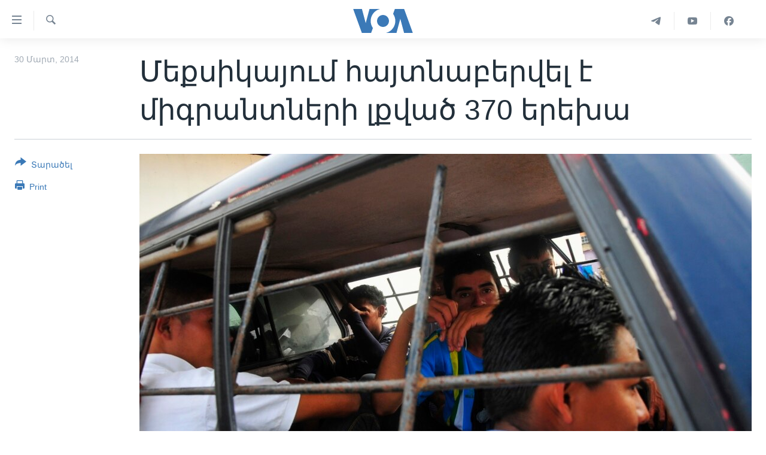

--- FILE ---
content_type: text/html; charset=utf-8
request_url: https://www.amerikayidzayn.com/a/mexico-finds-370-abandoned-migrant-children/1882289.html
body_size: 8745
content:

<!DOCTYPE html>
<html lang="hy" dir="ltr" class="no-js">
<head>
<link href="/Content/responsive/VOA/hy-AM-VOA/VOA-hy-AM-VOA.css?&amp;av=0.0.0.0&amp;cb=306" rel="stylesheet"/>
<script src="https://tags.amerikayidzayn.com/voa-pangea/prod/utag.sync.js"></script> <script type='text/javascript' src='https://www.youtube.com/iframe_api' async></script>
<script type="text/javascript">
//a general 'js' detection, must be on top level in <head>, due to CSS performance
document.documentElement.className = "js";
var cacheBuster = "306";
var appBaseUrl = "/";
var imgEnhancerBreakpoints = [0, 144, 256, 408, 650, 1023, 1597];
var isLoggingEnabled = false;
var isPreviewPage = false;
var isLivePreviewPage = false;
if (!isPreviewPage) {
window.RFE = window.RFE || {};
window.RFE.cacheEnabledByParam = window.location.href.indexOf('nocache=1') === -1;
const url = new URL(window.location.href);
const params = new URLSearchParams(url.search);
// Remove the 'nocache' parameter
params.delete('nocache');
// Update the URL without the 'nocache' parameter
url.search = params.toString();
window.history.replaceState(null, '', url.toString());
} else {
window.addEventListener('load', function() {
const links = window.document.links;
for (let i = 0; i < links.length; i++) {
links[i].href = '#';
links[i].target = '_self';
}
})
}
var pwaEnabled = false;
var swCacheDisabled;
</script>
<meta charset="utf-8" />
<title>Մեքսիկայում հայտնաբերվել է միգրանտների լքված 370 երեխա</title>
<meta name="description" content="Մեքսիկայում հայտնաբերված լքված երեխաները տեղեկացրել են իշխանություններին, որ Միացյալ Նահանգներ իրենց տեղափոխելու համար վճարվել է 3-ից 5 հազար դոլար" />
<meta name="keywords" content="ամերիկայի ձայն, voa" />
<meta name="viewport" content="width=device-width, initial-scale=1.0" />
<meta http-equiv="X-UA-Compatible" content="IE=edge" />
<meta name="robots" content="max-image-preview:large"><meta property="fb:pages" content="257834634268733" />
<meta name="msvalidate.01" content="3286EE554B6F672A6F2E608C02343C0E" /><meta name="yandex-verification" content="7b762fd1138c5e01" />
<link href="https://www.amerikayidzayn.com/a/mexico-finds-370-abandoned-migrant-children/1882289.html" rel="canonical" />
<meta name="apple-mobile-web-app-title" content="&#171;Ամերիկայի Ձայն&#187;" />
<meta name="apple-mobile-web-app-status-bar-style" content="black" />
<meta name="apple-itunes-app" content="app-id=632618796, app-argument=//1882289.ltr" />
<meta content="Մեքսիկայում հայտնաբերվել է միգրանտների լքված 370 երեխա" property="og:title" />
<meta content="Մեքսիկայում հայտնաբերված լքված երեխաները տեղեկացրել են իշխանություններին, որ Միացյալ Նահանգներ իրենց տեղափոխելու համար վճարվել է 3-ից 5 հազար դոլար" property="og:description" />
<meta content="article" property="og:type" />
<meta content="https://www.amerikayidzayn.com/a/mexico-finds-370-abandoned-migrant-children/1882289.html" property="og:url" />
<meta content="«Ամերիկայի Ձայն»" property="og:site_name" />
<meta content="https://www.facebook.com/pages/%D4%B1%D5%B4%D5%A5%D6%80%D5%AB%D5%AF%D5%A1%D5%B5%D5%AB-%D5%81%D5%A1%D5%B5%D5%B6/257834634268733" property="article:publisher" />
<meta content="https://gdb.voanews.com/0e899ad0-d9df-4a99-b0a4-b7390dce51f3_cx0_cy10_cw0_w1200_h630.jpg" property="og:image" />
<meta content="1200" property="og:image:width" />
<meta content="630" property="og:image:height" />
<meta content="1279821722105030" property="fb:app_id" />
<meta content="summary_large_image" name="twitter:card" />
<meta content="@voaarmenian" name="twitter:site" />
<meta content="https://gdb.voanews.com/0e899ad0-d9df-4a99-b0a4-b7390dce51f3_cx0_cy10_cw0_w1200_h630.jpg" name="twitter:image" />
<meta content="Մեքսիկայում հայտնաբերվել է միգրանտների լքված 370 երեխա" name="twitter:title" />
<meta content="Մեքսիկայում հայտնաբերված լքված երեխաները տեղեկացրել են իշխանություններին, որ Միացյալ Նահանգներ իրենց տեղափոխելու համար վճարվել է 3-ից 5 հազար դոլար" name="twitter:description" />
<link rel="amphtml" href="https://www.amerikayidzayn.com/amp/mexico-finds-370-abandoned-migrant-children/1882289.html" />
<script type="application/ld+json">{"articleSection":"","isAccessibleForFree":true,"headline":"Մեքսիկայում հայտնաբերվել է միգրանտների լքված 370 երեխա","inLanguage":"hy-AM-VOA","keywords":"ամերիկայի ձայն, voa","author":{"@type":"Person","name":"VOA"},"datePublished":"2014-03-30 10:35:53Z","dateModified":"2014-03-30 10:41:54Z","publisher":{"logo":{"width":512,"height":220,"@type":"ImageObject","url":"https://www.amerikayidzayn.com/Content/responsive/VOA/hy-AM-VOA/img/logo.png"},"@type":"NewsMediaOrganization","url":"https://www.amerikayidzayn.com","sameAs":["https://www.facebook.com/amerikayidzayn","https://www.instagram.com/amerikayidzayn/","https://www.youtube.com/c/Amerikayidzayn","https://t.me/Amerikayidzayn"],"name":"«Ամերիկայի Ձայն»","alternateName":""},"@context":"https://schema.org","@type":"NewsArticle","mainEntityOfPage":"https://www.amerikayidzayn.com/a/mexico-finds-370-abandoned-migrant-children/1882289.html","url":"https://www.amerikayidzayn.com/a/mexico-finds-370-abandoned-migrant-children/1882289.html","description":"Մեքսիկայում հայտնաբերված լքված երեխաները տեղեկացրել են իշխանություններին, որ Միացյալ Նահանգներ իրենց տեղափոխելու համար վճարվել է 3-ից 5 հազար դոլար","image":{"width":1080,"height":608,"@type":"ImageObject","url":"https://gdb.voanews.com/0e899ad0-d9df-4a99-b0a4-b7390dce51f3_cx0_cy10_cw0_w1080_h608.jpg"},"name":"Մեքսիկայում հայտնաբերվել է միգրանտների լքված 370 երեխա"}</script>
<script src="/Scripts/responsive/infographics.b?v=dVbZ-Cza7s4UoO3BqYSZdbxQZVF4BOLP5EfYDs4kqEo1&amp;av=0.0.0.0&amp;cb=306"></script>
<script src="/Scripts/responsive/loader.b?v=Q26XNwrL6vJYKjqFQRDnx01Lk2pi1mRsuLEaVKMsvpA1&amp;av=0.0.0.0&amp;cb=306"></script>
<link rel="icon" type="image/svg+xml" href="/Content/responsive/VOA/img/webApp/favicon.svg" />
<link rel="alternate icon" href="/Content/responsive/VOA/img/webApp/favicon.ico" />
<link rel="apple-touch-icon" sizes="152x152" href="/Content/responsive/VOA/img/webApp/ico-152x152.png" />
<link rel="apple-touch-icon" sizes="144x144" href="/Content/responsive/VOA/img/webApp/ico-144x144.png" />
<link rel="apple-touch-icon" sizes="114x114" href="/Content/responsive/VOA/img/webApp/ico-114x114.png" />
<link rel="apple-touch-icon" sizes="72x72" href="/Content/responsive/VOA/img/webApp/ico-72x72.png" />
<link rel="apple-touch-icon-precomposed" href="/Content/responsive/VOA/img/webApp/ico-57x57.png" />
<link rel="icon" sizes="192x192" href="/Content/responsive/VOA/img/webApp/ico-192x192.png" />
<link rel="icon" sizes="128x128" href="/Content/responsive/VOA/img/webApp/ico-128x128.png" />
<meta name="msapplication-TileColor" content="#ffffff" />
<meta name="msapplication-TileImage" content="/Content/responsive/VOA/img/webApp/ico-144x144.png" />
<link rel="alternate" type="application/rss+xml" title="VOA - Top Stories [RSS]" href="/api/" />
<link rel="sitemap" type="application/rss+xml" href="/sitemap.xml" />
</head>
<body class=" nav-no-loaded cc_theme pg-article print-lay-article js-category-to-nav nojs-images ">
<script type="text/javascript" >
var analyticsData = {url:"https://www.amerikayidzayn.com/a/mexico-finds-370-abandoned-migrant-children/1882289.html",property_id:"451",article_uid:"1882289",page_title:"Մեքսիկայում հայտնաբերվել է միգրանտների լքված 370 երեխա",page_type:"article",content_type:"article",subcontent_type:"article",last_modified:"2014-03-30 10:41:54Z",pub_datetime:"2014-03-30 10:35:53Z",pub_year:"2014",pub_month:"03",pub_day:"30",pub_hour:"10",pub_weekday:"Sunday",section:"article",english_section:"",byline:"",categories:"",tags:"ամերիկայի ձայն;voa",domain:"www.amerikayidzayn.com",language:"Armenian",language_service:"VOA Armenian",platform:"web",copied:"no",copied_article:"",copied_title:"",runs_js:"Yes",cms_release:"8.44.0.0.306",enviro_type:"prod",slug:"mexico-finds-370-abandoned-migrant-children",entity:"VOA",short_language_service:"ARM",platform_short:"W",page_name:"Մեքսիկայում հայտնաբերվել է միգրանտների լքված 370 երեխա"};
</script>
<noscript><iframe src="https://www.googletagmanager.com/ns.html?id=GTM-N8MP7P" height="0" width="0" style="display:none;visibility:hidden"></iframe></noscript><script type="text/javascript" data-cookiecategory="analytics">
var gtmEventObject = Object.assign({}, analyticsData, {event: 'page_meta_ready'});window.dataLayer = window.dataLayer || [];window.dataLayer.push(gtmEventObject);
if (top.location === self.location) { //if not inside of an IFrame
var renderGtm = "true";
if (renderGtm === "true") {
(function(w,d,s,l,i){w[l]=w[l]||[];w[l].push({'gtm.start':new Date().getTime(),event:'gtm.js'});var f=d.getElementsByTagName(s)[0],j=d.createElement(s),dl=l!='dataLayer'?'&l='+l:'';j.async=true;j.src='//www.googletagmanager.com/gtm.js?id='+i+dl;f.parentNode.insertBefore(j,f);})(window,document,'script','dataLayer','GTM-N8MP7P');
}
}
</script>
<!--Analytics tag js version start-->
<script type="text/javascript" data-cookiecategory="analytics">
var utag_data = Object.assign({}, analyticsData, {});
if(typeof(TealiumTagFrom)==='function' && typeof(TealiumTagSearchKeyword)==='function') {
var utag_from=TealiumTagFrom();var utag_searchKeyword=TealiumTagSearchKeyword();
if(utag_searchKeyword!=null && utag_searchKeyword!=='' && utag_data["search_keyword"]==null) utag_data["search_keyword"]=utag_searchKeyword;if(utag_from!=null && utag_from!=='') utag_data["from"]=TealiumTagFrom();}
if(window.top!== window.self&&utag_data.page_type==="snippet"){utag_data.page_type = 'iframe';}
try{if(window.top!==window.self&&window.self.location.hostname===window.top.location.hostname){utag_data.platform = 'self-embed';utag_data.platform_short = 'se';}}catch(e){if(window.top!==window.self&&window.self.location.search.includes("platformType=self-embed")){utag_data.platform = 'cross-promo';utag_data.platform_short = 'cp';}}
(function(a,b,c,d){ a="https://tags.amerikayidzayn.com/voa-pangea/prod/utag.js"; b=document;c="script";d=b.createElement(c);d.src=a;d.type="text/java"+c;d.async=true; a=b.getElementsByTagName(c)[0];a.parentNode.insertBefore(d,a); })();
</script>
<!--Analytics tag js version end-->
<!-- Analytics tag management NoScript -->
<noscript>
<img style="position: absolute; border: none;" src="https://ssc.amerikayidzayn.com/b/ss/bbgprod,bbgentityvoa/1/G.4--NS/1284471842?pageName=voa%3aarm%3aw%3aarticle%3a%d5%84%d5%a5%d6%84%d5%bd%d5%ab%d5%af%d5%a1%d5%b5%d5%b8%d6%82%d5%b4%20%d5%b0%d5%a1%d5%b5%d5%bf%d5%b6%d5%a1%d5%a2%d5%a5%d6%80%d5%be%d5%a5%d5%ac%20%d5%a7%20%d5%b4%d5%ab%d5%a3%d6%80%d5%a1%d5%b6%d5%bf%d5%b6%d5%a5%d6%80%d5%ab%20%d5%ac%d6%84%d5%be%d5%a1%d5%ae%20370%20%d5%a5%d6%80%d5%a5%d5%ad%d5%a1&amp;c6=%d5%84%d5%a5%d6%84%d5%bd%d5%ab%d5%af%d5%a1%d5%b5%d5%b8%d6%82%d5%b4%20%d5%b0%d5%a1%d5%b5%d5%bf%d5%b6%d5%a1%d5%a2%d5%a5%d6%80%d5%be%d5%a5%d5%ac%20%d5%a7%20%d5%b4%d5%ab%d5%a3%d6%80%d5%a1%d5%b6%d5%bf%d5%b6%d5%a5%d6%80%d5%ab%20%d5%ac%d6%84%d5%be%d5%a1%d5%ae%20370%20%d5%a5%d6%80%d5%a5%d5%ad%d5%a1&amp;v36=8.44.0.0.306&amp;v6=D=c6&amp;g=https%3a%2f%2fwww.amerikayidzayn.com%2fa%2fmexico-finds-370-abandoned-migrant-children%2f1882289.html&amp;c1=D=g&amp;v1=D=g&amp;events=event1,event52&amp;c16=voa%20armenian&amp;v16=D=c16&amp;ch=article&amp;c15=armenian&amp;v15=D=c15&amp;c4=article&amp;v4=D=c4&amp;c14=1882289&amp;v14=D=c14&amp;v20=no&amp;c17=web&amp;v17=D=c17&amp;mcorgid=518abc7455e462b97f000101%40adobeorg&amp;server=www.amerikayidzayn.com&amp;pageType=D=c4&amp;ns=bbg&amp;v29=D=server&amp;v25=voa&amp;v30=451&amp;v105=D=User-Agent " alt="analytics" width="1" height="1" /></noscript>
<!-- End of Analytics tag management NoScript -->
<!--*** Accessibility links - For ScreenReaders only ***-->
<section>
<div class="sr-only">
<h2>Մատչելի հղումներ</h2>
<ul>
<li><a href="#content" data-disable-smooth-scroll="1">անցնել հիմնական բովանդակությանը</a></li>
<li><a href="#navigation" data-disable-smooth-scroll="1">անցնել հիմնական բովանդակությանը</a></li>
<li><a href="#txtHeaderSearch" data-disable-smooth-scroll="1">հիմնական բովանդակություն</a></li>
</ul>
</div>
</section>
<div dir="ltr">
<div id="page">
<aside>
<div class="c-lightbox overlay-modal">
<div class="c-lightbox__intro">
<h2 class="c-lightbox__intro-title"></h2>
<button class="btn btn--rounded c-lightbox__btn c-lightbox__intro-next" title="Հաջորդ">
<span class="ico ico--rounded ico-chevron-forward"></span>
<span class="sr-only">Հաջորդ</span>
</button>
</div>
<div class="c-lightbox__nav">
<button class="btn btn--rounded c-lightbox__btn c-lightbox__btn--close" title="Փակել">
<span class="ico ico--rounded ico-close"></span>
<span class="sr-only">Փակել</span>
</button>
<button class="btn btn--rounded c-lightbox__btn c-lightbox__btn--prev" title="Նախորդ">
<span class="ico ico--rounded ico-chevron-backward"></span>
<span class="sr-only">Նախորդ</span>
</button>
<button class="btn btn--rounded c-lightbox__btn c-lightbox__btn--next" title="Հաջորդ">
<span class="ico ico--rounded ico-chevron-forward"></span>
<span class="sr-only">Հաջորդ</span>
</button>
</div>
<div class="c-lightbox__content-wrap">
<figure class="c-lightbox__content">
<span class="c-spinner c-spinner--lightbox">
<img src="/Content/responsive/img/player-spinner.png"
alt="please wait"
title="please wait" />
</span>
<div class="c-lightbox__img">
<div class="thumb">
<img src="" alt="" />
</div>
</div>
<figcaption>
<div class="c-lightbox__info c-lightbox__info--foot">
<span class="c-lightbox__counter"></span>
<span class="caption c-lightbox__caption"></span>
</div>
</figcaption>
</figure>
</div>
<div class="hidden">
<div class="content-advisory__box content-advisory__box--lightbox">
<span class="content-advisory__box-text">This image contains sensitive content which some people may find offensive or disturbing.</span>
<button class="btn btn--transparent content-advisory__box-btn m-t-md" value="text" type="button">
<span class="btn__text">
Click to reveal
</span>
</button>
</div>
</div>
</div>
<div class="print-dialogue">
<div class="container">
<h3 class="print-dialogue__title section-head">Print Options:</h3>
<div class="print-dialogue__opts">
<ul class="print-dialogue__opt-group">
<li class="form__group form__group--checkbox">
<input class="form__check " id="checkboxImages" name="checkboxImages" type="checkbox" checked="checked" />
<label for="checkboxImages" class="form__label m-t-md">Images</label>
</li>
<li class="form__group form__group--checkbox">
<input class="form__check " id="checkboxMultimedia" name="checkboxMultimedia" type="checkbox" checked="checked" />
<label for="checkboxMultimedia" class="form__label m-t-md">Multimedia</label>
</li>
</ul>
<ul class="print-dialogue__opt-group">
<li class="form__group form__group--checkbox">
<input class="form__check " id="checkboxEmbedded" name="checkboxEmbedded" type="checkbox" checked="checked" />
<label for="checkboxEmbedded" class="form__label m-t-md">Embedded Content</label>
</li>
<li class="form__group form__group--checkbox">
<input class="form__check " id="checkboxComments" name="checkboxComments" type="checkbox" />
<label for="checkboxComments" class="form__label m-t-md">Comments</label>
</li>
</ul>
</div>
<div class="print-dialogue__buttons">
<button class="btn btn--secondary close-button" type="button" title="Դադարեցնել">
<span class="btn__text ">Դադարեցնել</span>
</button>
<button class="btn btn-cust-print m-l-sm" type="button" title="Print">
<span class="btn__text ">Print</span>
</button>
</div>
</div>
</div>
<div class="ctc-message pos-fix">
<div class="ctc-message__inner">Link has been copied to clipboard</div>
</div>
</aside>
<div class="hdr-20 hdr-20--big">
<div class="hdr-20__inner">
<div class="hdr-20__max pos-rel">
<div class="hdr-20__side hdr-20__side--primary d-flex">
<label data-for="main-menu-ctrl" data-switcher-trigger="true" data-switch-target="main-menu-ctrl" class="burger hdr-trigger pos-rel trans-trigger" data-trans-evt="click" data-trans-id="menu">
<span class="ico ico-close hdr-trigger__ico hdr-trigger__ico--close burger__ico burger__ico--close"></span>
<span class="ico ico-menu hdr-trigger__ico hdr-trigger__ico--open burger__ico burger__ico--open"></span>
</label>
<div class="menu-pnl pos-fix trans-target" data-switch-target="main-menu-ctrl" data-trans-id="menu">
<div class="menu-pnl__inner">
<nav class="main-nav menu-pnl__item menu-pnl__item--first">
<ul class="main-nav__list accordeon" data-analytics-tales="false" data-promo-name="link" data-location-name="nav,secnav">
<li class="main-nav__item">
<a class="main-nav__item-name main-nav__item-name--link" href="http://m.amerikayidzayn.com/" title="ԳԼԽԱՎՈՐ ԷՋ" >ԳԼԽԱՎՈՐ ԷՋ</a>
</li>
<li class="main-nav__item">
<a class="main-nav__item-name main-nav__item-name--link" href="/p/7726.html" title="ԼՈՒՐԵՐ" data-item-name="news" >ԼՈՒՐԵՐ</a>
</li>
<li class="main-nav__item">
<a class="main-nav__item-name main-nav__item-name--link" href="/p/7523.html" title="ՍՓՅՈՒՌՔ" data-item-name="diaspora" >ՍՓՅՈՒՌՔ</a>
</li>
<li class="main-nav__item">
<a class="main-nav__item-name main-nav__item-name--link" href="/p/5920.html" title="ՏԵՍԱՆՅՈՒԹԵՐ" data-item-name="all-videos-by-topics" >ՏԵՍԱՆՅՈՒԹԵՐ</a>
</li>
<li class="main-nav__item accordeon__item" data-switch-target="menu-item-1918">
<label class="main-nav__item-name main-nav__item-name--label accordeon__control-label" data-switcher-trigger="true" data-for="menu-item-1918">
Ֆիլմեր
<span class="ico ico-chevron-down main-nav__chev"></span>
</label>
<div class="main-nav__sub-list">
<a class="main-nav__item-name main-nav__item-name--link main-nav__item-name--sub" href="/p/6916.html" title="Ֆիլմեր" data-item-name="films" >Ֆիլմեր</a>
<a class="main-nav__item-name main-nav__item-name--link main-nav__item-name--sub" href="/p/7661.html" title="In English" data-item-name="in-english" >In English</a>
</div>
</li>
<li class="main-nav__item accordeon__item" data-switch-target="menu-item-1274">
<label class="main-nav__item-name main-nav__item-name--label accordeon__control-label" data-switcher-trigger="true" data-for="menu-item-1274">
ՄԵՐ ՄԱՍԻՆ
<span class="ico ico-chevron-down main-nav__chev"></span>
</label>
<div class="main-nav__sub-list">
<a class="main-nav__item-name main-nav__item-name--link main-nav__item-name--sub" href="/p/5187.html" title="ՄԵՐ ՄԱՍԻՆ" data-item-name="about-responsive" >ՄԵՐ ՄԱՍԻՆ</a>
<a class="main-nav__item-name main-nav__item-name--link main-nav__item-name--sub" href="/p/5186.html" title="&#171;Ամերիկայի Ձայն&#187;-ի կանոնադրություն" data-item-name="voa-charter-responsive" >&#171;Ամերիկայի Ձայն&#187;-ի կանոնադրություն</a>
<a class="main-nav__item-name main-nav__item-name--link main-nav__item-name--sub" href="/p/3814.html" title="ԿԱՊ ՄԵԶ ՀԵՏ" data-item-name="contact-us-section" >ԿԱՊ ՄԵԶ ՀԵՏ</a>
</div>
</li>
<li class="main-nav__item">
<a class="main-nav__item-name main-nav__item-name--link" href="/p/8539.html" title="Ուկրաինական պատերազմ" data-item-name="ukraine-war" >Ուկրաինական պատերազմ</a>
</li>
</ul>
</nav>
<div class="menu-pnl__item">
<a href="https://learningenglish.voanews.com/" class="menu-pnl__item-link" alt="Learning English">Learning English</a>
</div>
<div class="menu-pnl__item menu-pnl__item--social">
<h5 class="menu-pnl__sub-head">Հետեւեք մեզ</h5>
<a href="https://www.facebook.com/amerikayidzayn" title="Հետևեք մեզ Facebook-ում" data-analytics-text="follow_on_facebook" class="btn btn--rounded btn--social-inverted menu-pnl__btn js-social-btn btn-facebook" target="_blank" rel="noopener">
<span class="ico ico-facebook-alt ico--rounded"></span>
</a>
<a href="https://www.youtube.com/c/Amerikayidzayn" title="Հետևեք մեզ Youtube-ում" data-analytics-text="follow_on_youtube" class="btn btn--rounded btn--social-inverted menu-pnl__btn js-social-btn btn-youtube" target="_blank" rel="noopener">
<span class="ico ico-youtube ico--rounded"></span>
</a>
</div>
<div class="menu-pnl__item">
<a href="/navigation/allsites" class="menu-pnl__item-link">
<span class="ico ico-languages "></span>
Լեզուներ
</a>
</div>
</div>
</div>
<label data-for="top-search-ctrl" data-switcher-trigger="true" data-switch-target="top-search-ctrl" class="top-srch-trigger hdr-trigger">
<span class="ico ico-close hdr-trigger__ico hdr-trigger__ico--close top-srch-trigger__ico top-srch-trigger__ico--close"></span>
<span class="ico ico-search hdr-trigger__ico hdr-trigger__ico--open top-srch-trigger__ico top-srch-trigger__ico--open"></span>
</label>
<div class="srch-top srch-top--in-header" data-switch-target="top-search-ctrl">
<div class="container">
<form action="/s" class="srch-top__form srch-top__form--in-header" id="form-topSearchHeader" method="get" role="search"><label for="txtHeaderSearch" class="sr-only">Որոնել</label>
<input type="text" id="txtHeaderSearch" name="k" placeholder="Որոնել" accesskey="s" value="" class="srch-top__input analyticstag-event" onkeydown="if (event.keyCode === 13) { FireAnalyticsTagEventOnSearch('search', $dom.get('#txtHeaderSearch')[0].value) }" />
<button title="Որոնել" type="submit" class="btn btn--top-srch analyticstag-event" onclick="FireAnalyticsTagEventOnSearch('search', $dom.get('#txtHeaderSearch')[0].value) ">
<span class="ico ico-search"></span>
</button></form>
</div>
</div>
<a href="/" class="main-logo-link">
<img src="/Content/responsive/VOA/hy-AM-VOA/img/logo-compact.svg" class="main-logo main-logo--comp" alt="site logo">
<img src="/Content/responsive/VOA/hy-AM-VOA/img/logo.svg" class="main-logo main-logo--big" alt="site logo">
</a>
</div>
<div class="hdr-20__side hdr-20__side--secondary d-flex">
<a href="https://www.facebook.com/amerikayidzayn/" title="Facebook" class="hdr-20__secondary-item" data-item-name="custom1">
<span class="ico-custom ico-custom--1 hdr-20__secondary-icon"></span>
</a>
<a href="https://www.youtube.com/user/armvoa" title="YouTube" class="hdr-20__secondary-item" data-item-name="custom2">
<span class="ico-custom ico-custom--2 hdr-20__secondary-icon"></span>
</a>
<a href="https://t.me/Amerikayidzayn" title="Telegram" class="hdr-20__secondary-item" data-item-name="custom3">
<span class="ico-custom ico-custom--3 hdr-20__secondary-icon"></span>
</a>
<a href="/s" title="Որոնել" class="hdr-20__secondary-item hdr-20__secondary-item--search" data-item-name="search">
<span class="ico ico-search hdr-20__secondary-icon hdr-20__secondary-icon--search"></span>
</a>
<div class="srch-bottom">
<form action="/s" class="srch-bottom__form d-flex" id="form-bottomSearch" method="get" role="search"><label for="txtSearch" class="sr-only">Որոնել</label>
<input type="search" id="txtSearch" name="k" placeholder="Որոնել" accesskey="s" value="" class="srch-bottom__input analyticstag-event" onkeydown="if (event.keyCode === 13) { FireAnalyticsTagEventOnSearch('search', $dom.get('#txtSearch')[0].value) }" />
<button title="Որոնել" type="submit" class="btn btn--bottom-srch analyticstag-event" onclick="FireAnalyticsTagEventOnSearch('search', $dom.get('#txtSearch')[0].value) ">
<span class="ico ico-search"></span>
</button></form>
</div>
</div>
<img src="/Content/responsive/VOA/hy-AM-VOA/img/logo-print.gif" class="logo-print" alt="site logo">
<img src="/Content/responsive/VOA/hy-AM-VOA/img/logo-print_color.png" class="logo-print logo-print--color" alt="site logo">
</div>
</div>
</div>
<script>
if (document.body.className.indexOf('pg-home') > -1) {
var nav2In = document.querySelector('.hdr-20__inner');
var nav2Sec = document.querySelector('.hdr-20__side--secondary');
var secStyle = window.getComputedStyle(nav2Sec);
if (nav2In && window.pageYOffset < 150 && secStyle['position'] !== 'fixed') {
nav2In.classList.add('hdr-20__inner--big')
}
}
</script>
<div class="c-hlights c-hlights--breaking c-hlights--no-item" data-hlight-display="mobile,desktop">
<div class="c-hlights__wrap container p-0">
<div class="c-hlights__nav">
<a role="button" href="#" title="Նախորդ">
<span class="ico ico-chevron-backward m-0"></span>
<span class="sr-only">Նախորդ</span>
</a>
<a role="button" href="#" title="Հաջորդ">
<span class="ico ico-chevron-forward m-0"></span>
<span class="sr-only">Հաջորդ</span>
</a>
</div>
<span class="c-hlights__label">
<span class="">Breaking News</span>
<span class="switcher-trigger">
<label data-for="more-less-1" data-switcher-trigger="true" class="switcher-trigger__label switcher-trigger__label--more p-b-0" title="Ցույց տալ ավելին">
<span class="ico ico-chevron-down"></span>
</label>
<label data-for="more-less-1" data-switcher-trigger="true" class="switcher-trigger__label switcher-trigger__label--less p-b-0" title="Show less">
<span class="ico ico-chevron-up"></span>
</label>
</span>
</span>
<ul class="c-hlights__items switcher-target" data-switch-target="more-less-1">
</ul>
</div>
</div> <div id="content">
<main class="container">
<div class="hdr-container">
<div class="row">
<div class="col-category col-xs-12 col-md-2 pull-left"></div><div class="col-title col-xs-12 col-md-10 pull-right"> <h1 class="title pg-title">
Մեքսիկայում հայտնաբերվել է միգրանտների լքված 370 երեխա
</h1>
</div><div class="col-publishing-details col-xs-12 col-sm-12 col-md-2 pull-left"> <div class="publishing-details ">
<div class="published">
<span class="date" >
<time pubdate="pubdate" datetime="2014-03-30T14:35:53+04:00">
30 Մարտ, 2014
</time>
</span>
</div>
</div>
</div><div class="col-lg-12 separator"> <div class="separator">
<hr class="title-line" />
</div>
</div><div class="col-multimedia col-xs-12 col-md-10 pull-right"> <div class="cover-media">
<figure class="media-image js-media-expand">
<div class="img-wrap">
<div class="thumb thumb16_9">
<img src="https://gdb.voanews.com/0e899ad0-d9df-4a99-b0a4-b7390dce51f3_cx0_cy10_cw0_w250_r1_s.jpg" alt="" />
</div>
</div>
</figure>
</div>
</div><div class="col-xs-12 col-md-2 pull-left article-share pos-rel"> <div class="share--box">
<div class="sticky-share-container" style="display:none">
<div class="container">
<a href="https://www.amerikayidzayn.com" id="logo-sticky-share">&nbsp;</a>
<div class="pg-title pg-title--sticky-share">
Մեքսիկայում հայտնաբերվել է միգրանտների լքված 370 երեխա
</div>
<div class="sticked-nav-actions">
<!--This part is for sticky navigation display-->
<p class="buttons link-content-sharing p-0 ">
<button class="btn btn--link btn-content-sharing p-t-0 " id="btnContentSharing" value="text" role="Button" type="" title="More options">
<span class="ico ico-share ico--l"></span>
<span class="btn__text ">
Տարածել
</span>
</button>
</p>
<aside class="content-sharing js-content-sharing js-content-sharing--apply-sticky content-sharing--sticky"
role="complementary"
data-share-url="https://www.amerikayidzayn.com/a/mexico-finds-370-abandoned-migrant-children/1882289.html" data-share-title="Մեքսիկայում հայտնաբերվել է միգրանտների լքված 370 երեխա" data-share-text="Մեքսիկայում հայտնաբերված լքված երեխաները տեղեկացրել են իշխանություններին, որ Միացյալ Նահանգներ իրենց տեղափոխելու համար վճարվել է 3-ից 5 հազար դոլար">
<div class="content-sharing__popover">
<h6 class="content-sharing__title">Տարածել</h6>
<button href="#close" id="btnCloseSharing" class="btn btn--text-like content-sharing__close-btn">
<span class="ico ico-close ico--l"></span>
</button>
<ul class="content-sharing__list">
<li class="content-sharing__item">
<div class="ctc ">
<input type="text" class="ctc__input" readonly="readonly">
<a href="" js-href="https://www.amerikayidzayn.com/a/mexico-finds-370-abandoned-migrant-children/1882289.html" class="content-sharing__link ctc__button">
<span class="ico ico-copy-link ico--rounded ico--s"></span>
<span class="content-sharing__link-text">Copy link</span>
</a>
</div>
</li>
<li class="content-sharing__item">
<a href="https://facebook.com/sharer.php?u=https%3a%2f%2fwww.amerikayidzayn.com%2fa%2fmexico-finds-370-abandoned-migrant-children%2f1882289.html"
data-analytics-text="share_on_facebook"
title="Facebook" target="_blank"
class="content-sharing__link js-social-btn">
<span class="ico ico-facebook ico--rounded ico--s"></span>
<span class="content-sharing__link-text">Facebook</span>
</a>
</li>
<li class="content-sharing__item">
<a href="https://twitter.com/share?url=https%3a%2f%2fwww.amerikayidzayn.com%2fa%2fmexico-finds-370-abandoned-migrant-children%2f1882289.html&amp;text=%d5%84%d5%a5%d6%84%d5%bd%d5%ab%d5%af%d5%a1%d5%b5%d5%b8%d6%82%d5%b4+%d5%b0%d5%a1%d5%b5%d5%bf%d5%b6%d5%a1%d5%a2%d5%a5%d6%80%d5%be%d5%a5%d5%ac+%d5%a7+%d5%b4%d5%ab%d5%a3%d6%80%d5%a1%d5%b6%d5%bf%d5%b6%d5%a5%d6%80%d5%ab+%d5%ac%d6%84%d5%be%d5%a1%d5%ae+370+%d5%a5%d6%80%d5%a5%d5%ad%d5%a1"
data-analytics-text="share_on_twitter"
title="Twitter" target="_blank"
class="content-sharing__link js-social-btn">
<span class="ico ico-twitter ico--rounded ico--s"></span>
<span class="content-sharing__link-text">Twitter</span>
</a>
</li>
<li class="content-sharing__item">
<a href="mailto:?body=https%3a%2f%2fwww.amerikayidzayn.com%2fa%2fmexico-finds-370-abandoned-migrant-children%2f1882289.html&amp;subject=Մեքսիկայում հայտնաբերվել է միգրանտների լքված 370 երեխա"
title="Email"
class="content-sharing__link ">
<span class="ico ico-email ico--rounded ico--s"></span>
<span class="content-sharing__link-text">Email</span>
</a>
</li>
</ul>
</div>
</aside>
</div>
</div>
</div>
<div class="links">
<p class="buttons link-content-sharing p-0 ">
<button class="btn btn--link btn-content-sharing p-t-0 " id="btnContentSharing" value="text" role="Button" type="" title="More options">
<span class="ico ico-share ico--l"></span>
<span class="btn__text ">
Տարածել
</span>
</button>
</p>
<aside class="content-sharing js-content-sharing " role="complementary"
data-share-url="https://www.amerikayidzayn.com/a/mexico-finds-370-abandoned-migrant-children/1882289.html" data-share-title="Մեքսիկայում հայտնաբերվել է միգրանտների լքված 370 երեխա" data-share-text="Մեքսիկայում հայտնաբերված լքված երեխաները տեղեկացրել են իշխանություններին, որ Միացյալ Նահանգներ իրենց տեղափոխելու համար վճարվել է 3-ից 5 հազար դոլար">
<div class="content-sharing__popover">
<h6 class="content-sharing__title">Տարածել</h6>
<button href="#close" id="btnCloseSharing" class="btn btn--text-like content-sharing__close-btn">
<span class="ico ico-close ico--l"></span>
</button>
<ul class="content-sharing__list">
<li class="content-sharing__item">
<div class="ctc ">
<input type="text" class="ctc__input" readonly="readonly">
<a href="" js-href="https://www.amerikayidzayn.com/a/mexico-finds-370-abandoned-migrant-children/1882289.html" class="content-sharing__link ctc__button">
<span class="ico ico-copy-link ico--rounded ico--l"></span>
<span class="content-sharing__link-text">Copy link</span>
</a>
</div>
</li>
<li class="content-sharing__item">
<a href="https://facebook.com/sharer.php?u=https%3a%2f%2fwww.amerikayidzayn.com%2fa%2fmexico-finds-370-abandoned-migrant-children%2f1882289.html"
data-analytics-text="share_on_facebook"
title="Facebook" target="_blank"
class="content-sharing__link js-social-btn">
<span class="ico ico-facebook ico--rounded ico--l"></span>
<span class="content-sharing__link-text">Facebook</span>
</a>
</li>
<li class="content-sharing__item">
<a href="https://twitter.com/share?url=https%3a%2f%2fwww.amerikayidzayn.com%2fa%2fmexico-finds-370-abandoned-migrant-children%2f1882289.html&amp;text=%d5%84%d5%a5%d6%84%d5%bd%d5%ab%d5%af%d5%a1%d5%b5%d5%b8%d6%82%d5%b4+%d5%b0%d5%a1%d5%b5%d5%bf%d5%b6%d5%a1%d5%a2%d5%a5%d6%80%d5%be%d5%a5%d5%ac+%d5%a7+%d5%b4%d5%ab%d5%a3%d6%80%d5%a1%d5%b6%d5%bf%d5%b6%d5%a5%d6%80%d5%ab+%d5%ac%d6%84%d5%be%d5%a1%d5%ae+370+%d5%a5%d6%80%d5%a5%d5%ad%d5%a1"
data-analytics-text="share_on_twitter"
title="Twitter" target="_blank"
class="content-sharing__link js-social-btn">
<span class="ico ico-twitter ico--rounded ico--l"></span>
<span class="content-sharing__link-text">Twitter</span>
</a>
</li>
<li class="content-sharing__item">
<a href="mailto:?body=https%3a%2f%2fwww.amerikayidzayn.com%2fa%2fmexico-finds-370-abandoned-migrant-children%2f1882289.html&amp;subject=Մեքսիկայում հայտնաբերվել է միգրանտների լքված 370 երեխա"
title="Email"
class="content-sharing__link ">
<span class="ico ico-email ico--rounded ico--l"></span>
<span class="content-sharing__link-text">Email</span>
</a>
</li>
</ul>
</div>
</aside>
<p class="link-print visible-md visible-lg buttons p-0">
<button class="btn btn--link btn-print p-t-0" onclick="if (typeof FireAnalyticsTagEvent === 'function') {FireAnalyticsTagEvent({ on_page_event: 'print_story' });}return false" title="(CTRL+P)">
<span class="ico ico-print"></span>
<span class="btn__text">Print</span>
</button>
</p>
</div>
</div>
</div>
</div>
</div>
<div class="body-container">
<div class="row">
<div class="col-xs-12 col-sm-12 col-md-10 col-lg-10 pull-right">
<div class="row">
<div class="col-xs-12 col-sm-12 col-md-8 col-lg-8 pull-left bottom-offset content-offset">
<div class="intro intro--bold" >
<p >Մեքսիկայում հայտնաբերված լքված երեխաները տեղեկացրել են իշխանություններին, որ Միացյալ Նահանգներ իրենց տեղափոխելու համար վճարվել է 3-ից 5 հազար դոլար</p>
</div>
<div id="article-content" class="content-floated-wrap fb-quotable">
<div class="wsw">
Մեքսիկայի իշխանությունները հայտնաբերել են միգրանտների 370 երեխա, որոնց լքել են մարդկանց թրաֆիքինգ իրականացնող անձինք:<br />
<br />
Թրաֆիքինգ իրականացնող անձինք գումար են գանձել ԱՄՆ-ում գտնվող միգրանտների երեխաներին Միացյալ Նահանգներ տեղափոխելու համար, ապա լքել նրանց:<br />
<br />
Մեքսիկայի միգրացիայի ազգային ինստիտուտի համաձայն, երեխաները հայտնաբերվել են Մեքսիկայի 14 նահանգներում մարտի 17-ից 24-ն ընկած ժամանակահատվածում: Ինստիտուտի համաձայն, հայտնաբերված երեխաները չափազանց հոգնած էին և ապակողմնորոշված, տառապում էին ջրազրկումից, նրանցից շատերի ոտքերին վերքեր կային:<br />
<br />
Մեքսիկայում հայտնաբերված լքված երեխաները տեղեկացրել են իշխանություններին, որ Միացյալ Նահանգներ իրենց տեղափոխելու համար վճարվել է 3-ից 5 հազար դոլար:<br />
<br />
Մեքսիկայի տարածքով Միացյալ Նահանգներ ուղևորվող միգրանտների հիմնական մասը Կենտրոնական Ամերիկայի երկրներից են: Այս ճանապարհին նրանք դեմ առ դեմ են կանգնում բազմաթիվ վտանգների, այդ թվում՝ դժբախտ պատահարների, կողոպուտի, բռնաբարության, կամ հանցախմբի կողմից իրենց շարքերը ներգրավված լինելու վտանգին:
</div>
</div>
</div>
</div>
</div>
</div>
</div>
</main>
</div>
<footer role="contentinfo">
<div id="foot" class="foot">
<div class="container">
<div class="foot-nav collapsed" id="foot-nav">
<div class="menu">
<ul class="items">
<li class="socials block-socials">
<span class="handler" id="socials-handler">
Հետեւեք մեզ
</span>
<div class="inner">
<ul class="subitems follow">
<li>
<a href="https://www.facebook.com/amerikayidzayn" title="Հետևեք մեզ Facebook-ում" data-analytics-text="follow_on_facebook" class="btn btn--rounded js-social-btn btn-facebook" target="_blank" rel="noopener">
<span class="ico ico-facebook-alt ico--rounded"></span>
</a>
</li>
<li>
<a href="https://www.instagram.com/amerikayidzayn/" title="Հետևեք մեզ Instagram-ում" data-analytics-text="follow_on_instagram" class="btn btn--rounded js-social-btn btn-instagram" target="_blank" rel="noopener">
<span class="ico ico-instagram ico--rounded"></span>
</a>
</li>
<li>
<a href="https://www.youtube.com/c/Amerikayidzayn" title="Հետևեք մեզ Youtube-ում" data-analytics-text="follow_on_youtube" class="btn btn--rounded js-social-btn btn-youtube" target="_blank" rel="noopener">
<span class="ico ico-youtube ico--rounded"></span>
</a>
</li>
<li>
<a href="https://t.me/Amerikayidzayn" title="Follow us on Telegram" data-analytics-text="follow_on_telegram" class="btn btn--rounded js-social-btn btn-telegram" target="_blank" rel="noopener">
<span class="ico ico-telegram ico--rounded"></span>
</a>
</li>
<li>
<a href="/rssfeeds" title="RSS" data-analytics-text="follow_on_rss" class="btn btn--rounded js-social-btn btn-rss" >
<span class="ico ico-rss ico--rounded"></span>
</a>
</li>
<li>
<a href="/subscribe.html" title="Subscribe" data-analytics-text="follow_on_subscribe" class="btn btn--rounded js-social-btn btn-email" >
<span class="ico ico-email ico--rounded"></span>
</a>
</li>
</ul>
</div>
</li>
<li class="block-primary collapsed collapsible item">
<span class="handler">
ինֆորմացիոն
<span title="close tab" class="ico ico-chevron-up"></span>
<span title="open tab" class="ico ico-chevron-down"></span>
<span title="add" class="ico ico-plus"></span>
<span title="remove" class="ico ico-minus"></span>
</span>
<div class="inner">
<ul class="subitems">
<li class="subitem">
<a class="handler" href="/p/5187.html" title="Մեր մասին" >Մեր մասին</a>
</li>
<li class="subitem">
<a class="handler" href="/p/5186.html" title="&#171;Ամերիկայի Ձայն&#187;-ի կանոնադրություն" >&#171;Ամերիկայի Ձայն&#187;-ի կանոնադրություն</a>
</li>
<li class="subitem">
<a class="handler" href="https://www.voanews.com/section-508" title="Կայքի հասանելիություն" >Կայքի հասանելիություն</a>
</li>
<li class="subitem">
<a class="handler" href="HTTP://WWW.BBG.GOV" title="Կառավարիչների խորհուրդ" >Կառավարիչների խորհուրդ</a>
</li>
<li class="subitem">
<a class="handler" href="https://www.voanews.com/p/5338.html" title="Օգտագործման պայմանները և գաղտնիության ծանուցումը" >Օգտագործման պայմանները և գաղտնիության ծանուցումը</a>
</li>
</ul>
</div>
</li>
<li class="block-primary collapsed collapsible item">
<span class="handler">
Օգտակար հղումներ
<span title="close tab" class="ico ico-chevron-up"></span>
<span title="open tab" class="ico ico-chevron-down"></span>
<span title="add" class="ico ico-plus"></span>
<span title="remove" class="ico ico-minus"></span>
</span>
<div class="inner">
<ul class="subitems">
<li class="subitem">
<a class="handler" href="https://www.voanews.com" title="VOANews.com" >VOANews.com</a>
</li>
<li class="subitem">
<a class="handler" href="https://www.golosameriki.com/" title="&#171;Ամերիկայի Ձայն&#187;-ը՝ ռուսերեն" >&#171;Ամերիկայի Ձայն&#187;-ը՝ ռուսերեն</a>
</li>
<li class="subitem">
<a class="handler" href="http://www.bbgdirect.com/armenian" title="BBG Direct" >BBG Direct</a>
</li>
<li class="subitem">
<a class="handler" href="https://editorials.voa.gov/z/6200" title="ԱՄՆ-ի պաշտոնական դիրքորոշումը" >ԱՄՆ-ի պաշտոնական դիրքորոշումը</a>
</li>
</ul>
</div>
</li>
</ul>
</div>
</div>
<div class="foot__item foot__item--copyrights">
<p class="copyright"></p>
</div>
</div>
</div>
</footer> </div>
</div>
<script defer src="/Scripts/responsive/serviceWorkerInstall.js?cb=306"></script>
<script type="text/javascript">
// opera mini - disable ico font
if (navigator.userAgent.match(/Opera Mini/i)) {
document.getElementsByTagName("body")[0].className += " can-not-ff";
}
// mobile browsers test
if (typeof RFE !== 'undefined' && RFE.isMobile) {
if (RFE.isMobile.any()) {
document.getElementsByTagName("body")[0].className += " is-mobile";
}
else {
document.getElementsByTagName("body")[0].className += " is-not-mobile";
}
}
</script>
<script src="/conf.js?x=306" type="text/javascript"></script>
<div class="responsive-indicator">
<div class="visible-xs-block">XS</div>
<div class="visible-sm-block">SM</div>
<div class="visible-md-block">MD</div>
<div class="visible-lg-block">LG</div>
</div>
<script type="text/javascript">
var bar_data = {
"apiId": "1882289",
"apiType": "1",
"isEmbedded": "0",
"culture": "hy-AM-VOA",
"cookieName": "cmsLoggedIn",
"cookieDomain": "www.amerikayidzayn.com"
};
</script>
<div id="scriptLoaderTarget" style="display:none;contain:strict;"></div>
</body>
</html>